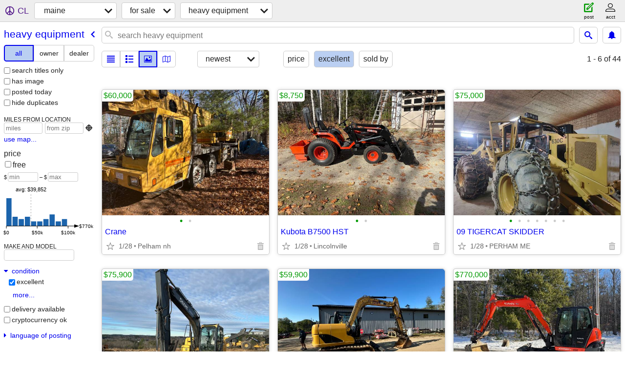

--- FILE ---
content_type: text/html; charset=utf-8
request_url: https://maine.craigslist.org/search/hva?condition=30
body_size: 13128
content:
<!DOCTYPE html>
<html>
<head>
    
	<meta charset="UTF-8">
	<meta http-equiv="X-UA-Compatible" content="IE=Edge">
	<meta name="viewport" content="width=device-width,initial-scale=1">
	<meta property="og:site_name" content="craigslist">
	<meta name="twitter:card" content="preview">
	<meta property="og:title" content="maine heavy equipment for sale - craigslist">
	<meta name="description" content="maine heavy equipment for sale - craigslist">
	<meta property="og:description" content="maine heavy equipment for sale - craigslist">
	<meta property="og:url" content="https://maine.craigslist.org/search/hva">
	<title>maine heavy equipment for sale - craigslist</title>
	<link rel="canonical" href="https://maine.craigslist.org/search/hva">
	<link rel="alternate" href="https://maine.craigslist.org/search/hva" hreflang="x-default">



    <link rel="icon" href="/favicon.ico" id="favicon" />

<script type="application/ld+json" id="ld_searchpage_data" >
    {"breadcrumb":{"@context":"https://schema.org","@type":"BreadcrumbList","itemListElement":[{"name":"maine.craigslist.org","@type":"ListItem","item":"https://maine.craigslist.org","position":1},{"position":2,"@type":"ListItem","name":"for sale","item":"https://maine.craigslist.org/search/sss"},{"item":"https://maine.craigslist.org/search/hva","name":"heavy equipment","@type":"ListItem","position":3}]},"@type":"SearchResultsPage","@context":"https://schema.org","description":"Heavy Equipment For Sale in Maine"}
</script>


<script type="application/ld+json" id="ld_searchpage_results" >
    {"@context":"https://schema.org","itemListElement":[{"position":"0","@type":"ListItem","item":{"description":"","image":["https://images.craigslist.org/01111_3WoahiH9dqG_0CI0t2_600x450.jpg","https://images.craigslist.org/01515_hLh9coaCC0j_0CI0t2_600x450.jpg"],"name":"Crane","@type":"Product","offers":{"price":"60000.00","availableAtOrFrom":{"@type":"Place","address":{"addressRegion":"NH","addressCountry":"","streetAddress":"","@type":"PostalAddress","postalCode":"","addressLocality":"Pelham"},"geo":{"@type":"GeoCoordinates","longitude":-71.304597600195,"latitude":42.7287996868057}},"@type":"Offer","priceCurrency":"USD"},"@context":"http://schema.org"}},{"item":{"description":"","@context":"http://schema.org","offers":{"priceCurrency":"USD","@type":"Offer","availableAtOrFrom":{"geo":{"longitude":-69.0868372576299,"latitude":44.3158624124695,"@type":"GeoCoordinates"},"address":{"addressLocality":"Lincolnville","@type":"PostalAddress","postalCode":"","addressCountry":"","streetAddress":"","addressRegion":"ME"},"@type":"Place"},"price":"8750.00"},"image":["https://images.craigslist.org/00R0R_9J2nHpcFHhB_0CI0t2_600x450.jpg","https://images.craigslist.org/00Y0Y_hZ0dhWx1Tc9_0t20CI_600x450.jpg"],"name":"Kubota B7500 HST","@type":"Product"},"@type":"ListItem","position":"1"},{"item":{"description":"","@context":"http://schema.org","offers":{"priceCurrency":"USD","@type":"Offer","price":"75000.00","availableAtOrFrom":{"address":{"addressLocality":"Perham","postalCode":"","@type":"PostalAddress","streetAddress":"","addressCountry":"","addressRegion":"ME"},"@type":"Place","geo":{"longitude":-68.2600499919759,"latitude":46.877647814651,"@type":"GeoCoordinates"}}},"@type":"Product","image":["https://images.craigslist.org/00707_8fqtVhoLJ4p_0fu0bC_600x450.jpg","https://images.craigslist.org/00505_5SFhGk3LiwW_0fu0bC_600x450.jpg","https://images.craigslist.org/00707_8fqtVhoLJ4p_0fu0bC_600x450.jpg","https://images.craigslist.org/00n0n_cAhe9CzOKeH_0bC0fu_600x450.jpg","https://images.craigslist.org/01616_f1mJvm4C6lO_0fu0bC_600x450.jpg","https://images.craigslist.org/00808_aeWonTFblf4_0bC0fu_600x450.jpg","https://images.craigslist.org/00I0I_dR31SmQzXLG_0bC0fu_600x450.jpg"],"name":"09 TIGERCAT SKIDDER"},"@type":"ListItem","position":"2"},{"@type":"ListItem","item":{"description":"","name":"John Deere 130 G excavator","image":["https://images.craigslist.org/00B0B_74QSJ02ZU4O_0CI0t2_600x450.jpg","https://images.craigslist.org/00Q0Q_ajfNEZfHqq1_0lM0t2_600x450.jpg","https://images.craigslist.org/00a0a_8orBPyOzF2H_0CI0t2_600x450.jpg","https://images.craigslist.org/00z0z_cW2FIt0pYjG_0CI0t2_600x450.jpg","https://images.craigslist.org/00909_b1jlXTfIo8i_0t20CI_600x450.jpg","https://images.craigslist.org/01010_kPq5GdSvazl_0CI0t2_600x450.jpg","https://images.craigslist.org/00A0A_3aCtquCQ4ZY_0CI0t2_600x450.jpg","https://images.craigslist.org/00m0m_cGX43QJU1jz_0CI0t2_600x450.jpg","https://images.craigslist.org/00M0M_4HgJAom7zOz_0CI0t2_600x450.jpg","https://images.craigslist.org/00R0R_90JHnHBfqSi_0CI0t2_600x450.jpg","https://images.craigslist.org/00z0z_bX8Pa8BDKvZ_0CI0t2_600x450.jpg","https://images.craigslist.org/00F0F_iFg75gnHdB4_0t20CI_600x450.jpg","https://images.craigslist.org/00w0w_3yMG1XDiDhl_0CI0t2_600x450.jpg","https://images.craigslist.org/00Y0Y_3vZVofJ6zGE_0CI0t2_600x450.jpg"],"@type":"Product","offers":{"priceCurrency":"USD","@type":"Offer","price":"75900.00","availableAtOrFrom":{"geo":{"latitude":44.2496880789667,"longitude":-69.829962371959,"@type":"GeoCoordinates"},"address":{"addressCountry":"","streetAddress":"","addressRegion":"ME","addressLocality":"Farmingdale","@type":"PostalAddress","postalCode":""},"@type":"Place"}},"@context":"http://schema.org"},"position":"3"},{"@type":"ListItem","item":{"description":"","offers":{"price":"59900.00","availableAtOrFrom":{"geo":{"@type":"GeoCoordinates","latitude":43.9814017373267,"longitude":-69.9377970397014},"address":{"postalCode":"","@type":"PostalAddress","addressLocality":"Topsham","addressRegion":"ME","streetAddress":"","addressCountry":""},"@type":"Place"},"priceCurrency":"USD","@type":"Offer"},"@context":"http://schema.org","@type":"Product","image":["https://images.craigslist.org/00808_kfYgHa8hqoM_0CI0t2_600x450.jpg","https://images.craigslist.org/00Z0Z_5jm1nHPT03k_0CI0t2_600x450.jpg","https://images.craigslist.org/00i0i_2aykxSF0z84_0t20CI_600x450.jpg","https://images.craigslist.org/00L0L_a876sh5rnKU_0CI0t2_600x450.jpg","https://images.craigslist.org/00E0E_72eFcYIq7Cv_0CI0t2_600x450.jpg","https://images.craigslist.org/00Z0Z_vvYloLuddO_0CI0t2_600x450.jpg","https://images.craigslist.org/00000_acNS7WdTG6I_0CI0t2_600x450.jpg","https://images.craigslist.org/00A0A_1vs3KUbRlIK_0CI0t2_600x450.jpg","https://images.craigslist.org/01212_25m2cAg6YYA_0CI0t2_600x450.jpg"],"name":"Caterpillar307D EXCAVATOR"},"position":"4"},{"item":{"name":"2022 kubota kx080-4","image":["https://images.craigslist.org/01515_4kY3bPJejXS_0CI0t2_600x450.jpg","https://images.craigslist.org/00g0g_8dtt4VUDRMM_0CI0t2_600x450.jpg","https://images.craigslist.org/00C0C_dQjhH3V5FEM_0CI0t2_600x450.jpg","https://images.craigslist.org/01212_e9vyVAIBM4o_0t20CI_600x450.jpg","https://images.craigslist.org/00e0e_iqmh2oBexgK_0CI0t2_600x450.jpg","https://images.craigslist.org/00K0K_knKVnmnIlWz_0t20CI_600x450.jpg","https://images.craigslist.org/00k0k_kgi9VFNJs8Q_0t20CI_600x450.jpg","https://images.craigslist.org/01010_kwtYmTqGZDl_0t20CI_600x450.jpg"],"@type":"Product","@context":"http://schema.org","offers":{"availableAtOrFrom":{"@type":"Place","address":{"addressCountry":"","streetAddress":"","addressRegion":"ME","addressLocality":"Raymond","@type":"PostalAddress","postalCode":""},"geo":{"@type":"GeoCoordinates","longitude":-70.4370019885428,"latitude":43.9250009178926}},"price":"770000.00","@type":"Offer","priceCurrency":"USD"},"description":""},"@type":"ListItem","position":"5"},{"position":"6","@type":"ListItem","item":{"@context":"http://schema.org","offers":{"price":"16000.00","availableAtOrFrom":{"geo":{"longitude":-71.412100525374,"latitude":42.7689984057099,"@type":"GeoCoordinates"},"@type":"Place","address":{"addressCountry":"","streetAddress":"","addressRegion":"NH","addressLocality":"Hudson","@type":"PostalAddress","postalCode":""}},"@type":"Offer","priceCurrency":"USD"},"image":["https://images.craigslist.org/00202_k1EmtNWHcT6_0t20CI_600x450.jpg","https://images.craigslist.org/01313_gAjUOW2dcbH_0CI0t2_600x450.jpg","https://images.craigslist.org/00Z0Z_dhpT45o8I9u_0CI0t2_600x450.jpg","https://images.craigslist.org/00909_1Uhbj9F014w_0CI0t2_600x450.jpg","https://images.craigslist.org/00E0E_9urFm0XxfdM_0CI0t2_600x450.jpg","https://images.craigslist.org/01010_56Gafoh6OIo_0CI0t2_600x450.jpg","https://images.craigslist.org/00c0c_gV8aNPhl9ml_0CI0t2_600x450.jpg","https://images.craigslist.org/00505_fNfqzJUrZta_0CI0t2_600x450.jpg","https://images.craigslist.org/00V0V_4RrCQVJhQeP_0CI0t2_600x450.jpg","https://images.craigslist.org/00T0T_8owl5shdZqg_0CI0t2_600x450.jpg"],"@type":"Product","name":"2019 Mitsubishi FUSO FE 160 gas","description":""}},{"item":{"description":"","offers":{"priceCurrency":"USD","@type":"Offer","price":"39000.00","availableAtOrFrom":{"geo":{"@type":"GeoCoordinates","longitude":-72.9301986130729,"latitude":41.6822985765913},"address":{"addressLocality":"Bristol","postalCode":"","@type":"PostalAddress","streetAddress":"","addressCountry":"","addressRegion":"CT"},"@type":"Place"}},"@context":"http://schema.org","name":"Cat wheel loader 980C","image":["https://images.craigslist.org/00E0E_id4at3JnpT8_0CI0t2_600x450.jpg","https://images.craigslist.org/00E0E_id4at3JnpT8_0CI0t2_600x450.jpg","https://images.craigslist.org/00o0o_a9wlY0nY5ye_0CI0t2_600x450.jpg","https://images.craigslist.org/00o0o_a9wlY0nY5ye_0CI0t2_600x450.jpg","https://images.craigslist.org/00W0W_3v4l2MVQL1f_0CI0t2_600x450.jpg","https://images.craigslist.org/00F0F_bPDfgr3pMRl_0CI0t2_600x450.jpg","https://images.craigslist.org/00X0X_4T1RqtwbCNN_0CI0t2_600x450.jpg","https://images.craigslist.org/00x0x_2ij9i6EcHO1_0CI0t2_600x450.jpg","https://images.craigslist.org/00a0a_7N4a4ZSFPgd_0CI0t2_600x450.jpg","https://images.craigslist.org/00d0d_VcSjJ4sKVG_0CI0t2_600x450.jpg","https://images.craigslist.org/00u0u_8jCWL0pICCN_0CI0t2_600x450.jpg"],"@type":"Product"},"@type":"ListItem","position":"7"},{"position":"8","item":{"description":"","name":"2021 CHEVY HIAB","image":["https://images.craigslist.org/00101_39ID3Dke3Yk_0ww0oo_600x450.jpg","https://images.craigslist.org/01515_i87y8akfsny_0ww0oo_600x450.jpg","https://images.craigslist.org/00w0w_avosozhQciA_0ww0oo_600x450.jpg","https://images.craigslist.org/00L0L_8sIFSXHWOlf_0ww0oo_600x450.jpg","https://images.craigslist.org/00202_85hXk7qUFSf_0ww0oo_600x450.jpg","https://images.craigslist.org/00o0o_5vD7dNrW5N0_0ww0oo_600x450.jpg","https://images.craigslist.org/00505_lVM5e2xZR4H_0ww0oo_600x450.jpg","https://images.craigslist.org/01515_dhfbAEufTwA_0ww0oo_600x450.jpg","https://images.craigslist.org/00Y0Y_a8OLetUl2Vu_0ww0oo_600x450.jpg","https://images.craigslist.org/00000_4DyhDdp714e_0ww0oo_600x450.jpg"],"@type":"Product","@context":"http://schema.org","offers":{"availableAtOrFrom":{"@type":"Place","address":{"@type":"PostalAddress","postalCode":"","addressLocality":"Plattsburgh","addressRegion":"NY","addressCountry":"","streetAddress":""},"geo":{"longitude":-73.4659995222029,"latitude":44.6927007650114,"@type":"GeoCoordinates"}},"price":"110000.00","@type":"Offer","priceCurrency":"USD"}},"@type":"ListItem"},{"item":{"description":"","name":"Material Lift Genie","image":["https://images.craigslist.org/00Y0Y_jinNiYpNfL7_0t20CI_600x450.jpg","https://images.craigslist.org/01212_lfe6vor2qBt_0t20CI_600x450.jpg","https://images.craigslist.org/00Y0Y_1h3aDM8ds86_0CI0t2_600x450.jpg"],"@type":"Product","offers":{"priceCurrency":"USD","@type":"Offer","availableAtOrFrom":{"address":{"@type":"PostalAddress","postalCode":"","addressLocality":"Norridgewock","addressRegion":"ME","addressCountry":"","streetAddress":""},"@type":"Place","geo":{"longitude":-69.830597209196,"latitude":44.6899001473089,"@type":"GeoCoordinates"}},"price":"2200.00"},"@context":"http://schema.org"},"@type":"ListItem","position":"9"},{"position":"10","item":{"description":"","offers":{"availableAtOrFrom":{"address":{"addressCountry":"","streetAddress":"","addressRegion":"ME","addressLocality":"North Yarmouth","@type":"PostalAddress","postalCode":""},"@type":"Place","geo":{"longitude":-70.2000971182982,"latitude":43.838001860369,"@type":"GeoCoordinates"}},"price":"1.00","priceCurrency":"USD","@type":"Offer"},"@context":"http://schema.org","image":["https://images.craigslist.org/00w0w_eJhGGqqrpxH_0kE0fu_600x450.jpg","https://images.craigslist.org/00k0k_hsg65oWkF8_0kE0fu_600x450.jpg","https://images.craigslist.org/00e0e_6ffSebrhy0y_0kE0fu_600x450.jpg","https://images.craigslist.org/01414_2n3foc7peZ4_0kE0fu_600x450.jpg","https://images.craigslist.org/00G0G_f5iiP3gAjTr_0kE0fu_600x450.jpg","https://images.craigslist.org/00I0I_9G2mMiE62wO_0kE0fu_600x450.jpg","https://images.craigslist.org/00J0J_kqy4eLoegRb_0kE0fu_600x450.jpg","https://images.craigslist.org/00S0S_aKdJ73I1PdB_0kE0fu_600x450.jpg","https://images.craigslist.org/00202_jghZF4GEEyi_0kE0fu_600x450.jpg","https://images.craigslist.org/00707_7iEODiKHO18_0kE0fu_600x450.jpg"],"@type":"Product","name":"Wheel Loader Snow Plow Frink 11ft  Hydraulic Angle ...  Nice !!"},"@type":"ListItem"},{"position":"11","item":{"@context":"http://schema.org","offers":{"@type":"Offer","priceCurrency":"USD","price":"35000.00","availableAtOrFrom":{"@type":"Place","address":{"addressLocality":"Gorham","postalCode":"","@type":"PostalAddress","streetAddress":"","addressCountry":"","addressRegion":"ME"},"geo":{"@type":"GeoCoordinates","latitude":43.6728989150908,"longitude":-70.4779014348304}}},"image":["https://images.craigslist.org/01010_eEJrKRQHxVv_0lL0CI_600x450.jpg","https://images.craigslist.org/00j0j_5AP03l43vEV_0lL0CI_600x450.jpg","https://images.craigslist.org/00U0U_8MRmFfpKxs4_0t20CI_600x450.jpg","https://images.craigslist.org/00s0s_jxk7ElDhCGp_0t20CI_600x450.jpg","https://images.craigslist.org/01212_euqIE5IFgf5_0CI0t2_600x450.jpg"],"name":"Genie telehandler","@type":"Product","description":""},"@type":"ListItem"},{"item":{"description":"","image":["https://images.craigslist.org/00u0u_jB1JZa0E3UH_0fu0bC_600x450.jpg","https://images.craigslist.org/01414_8cB5J9FpWWY_0CI0t2_600x450.jpg","https://images.craigslist.org/00R0R_h6WOy8mz1HS_17a0PS_600x450.jpg","https://images.craigslist.org/01717_eKxlcz9Q1hb_0CI0t2_600x450.jpg","https://images.craigslist.org/00V0V_bNL0te0we6A_0CI0t2_600x450.jpg","https://images.craigslist.org/00C0C_1ngmuG3Fhmq_17a0PS_600x450.jpg","https://images.craigslist.org/00K0K_d13vkhmiMqt_17a0PS_600x450.jpg","https://images.craigslist.org/00V0V_3uajN9bzpl5_17a0PS_600x450.jpg","https://images.craigslist.org/01414_d6fEnjS1LRt_17a0PS_600x450.jpg","https://images.craigslist.org/00707_kcLISNa9sae_17a0PS_600x450.jpg","https://images.craigslist.org/00y0y_fliGmBod7Gb_17a0PS_600x450.jpg","https://images.craigslist.org/00606_imUUfrGmXiU_17a0PS_600x450.jpg","https://images.craigslist.org/01717_aUICIem0q7q_17a0PS_600x450.jpg","https://images.craigslist.org/00I0I_7Me5SJgVTRc_17a0PS_600x450.jpg","https://images.craigslist.org/00505_5BOLv7AluaP_17a0PS_600x450.jpg","https://images.craigslist.org/00A0A_75EhwbHRVhA_17a0PS_600x450.jpg","https://images.craigslist.org/01010_6e7dWXMImb_17a0PS_600x450.jpg","https://images.craigslist.org/00909_3n4p2mc3dzI_17a0PS_600x450.jpg","https://images.craigslist.org/00t0t_dwphRXyG9r9_0kE0fu_600x450.jpg","https://images.craigslist.org/00H0H_d3qDrOZIdsY_0kE0fu_600x450.jpg","https://images.craigslist.org/00y0y_5HZprr2G6l2_0PS17a_600x450.jpg","https://images.craigslist.org/01414_2NvpSupvtma_17a0PS_600x450.jpg","https://images.craigslist.org/00N0N_6eqpucFreun_17a0PS_600x450.jpg","https://images.craigslist.org/00909_eil3NpxXHiE_0CI0t2_600x450.jpg"],"name":"Wheel Loader 2012 Hyundai HL730TM-9..3059 hrs. Forks. Snowpusher..NICE","@type":"Product","offers":{"@type":"Offer","priceCurrency":"USD","price":"89500.00","availableAtOrFrom":{"@type":"Place","address":{"@type":"PostalAddress","postalCode":"","addressLocality":"North Yarmouth","addressRegion":"ME","addressCountry":"","streetAddress":""},"geo":{"@type":"GeoCoordinates","latitude":43.838001860369,"longitude":-70.2000971182982}}},"@context":"http://schema.org"},"@type":"ListItem","position":"12"},{"position":"13","@type":"ListItem","item":{"description":"","@context":"http://schema.org","offers":{"availableAtOrFrom":{"address":{"addressRegion":"CT","addressCountry":"","streetAddress":"","@type":"PostalAddress","postalCode":"","addressLocality":"Thompson"},"@type":"Place","geo":{"@type":"GeoCoordinates","longitude":-71.8376007564115,"latitude":41.9802996554007}},"price":"125000.00","@type":"Offer","priceCurrency":"USD"},"image":["https://images.craigslist.org/00x0x_vEM8URy0l3_0dx0t2_600x450.jpg","https://images.craigslist.org/00L0L_45TYCrK0qEx_0dx0t2_600x450.jpg","https://images.craigslist.org/00303_8XwmBV7Obgq_0dx0t2_600x450.jpg"],"@type":"Product","name":"Leeboy Paver 8520"}},{"position":"14","item":{"description":"","offers":{"availableAtOrFrom":{"address":{"@type":"PostalAddress","postalCode":"","addressLocality":"Winterport","addressRegion":"ME","addressCountry":"","streetAddress":""},"@type":"Place","geo":{"latitude":44.6583995006921,"longitude":-68.8777993356657,"@type":"GeoCoordinates"}},"price":"90000.00","@type":"Offer","priceCurrency":"USD"},"@context":"http://schema.org","name":"2022 freightliner sd122","image":["https://images.craigslist.org/00m0m_bWOoEDBtkLs_0CI0t2_600x450.jpg","https://images.craigslist.org/00o0o_cTdRrBYDk9M_0CI0t2_600x450.jpg","https://images.craigslist.org/01717_2IF4pfWlI9v_0CI0t2_600x450.jpg","https://images.craigslist.org/00202_aZaum8OWwhu_0CI0uz_600x450.jpg","https://images.craigslist.org/00w0w_hWXFgkJRyBT_0CI0qX_600x450.jpg","https://images.craigslist.org/00909_iMHqYx3sj0X_0t20CI_600x450.jpg","https://images.craigslist.org/00P0P_7lPFodFVQW4_0t20CI_600x450.jpg","https://images.craigslist.org/00Y0Y_jALHIUX1oOY_0t20CI_600x450.jpg","https://images.craigslist.org/00f0f_lsNgunkDl0Q_0t20CI_600x450.jpg"],"@type":"Product"},"@type":"ListItem"},{"position":"15","@type":"ListItem","item":{"image":["https://images.craigslist.org/00u0u_jB1JZa0E3UH_0fu0bC_600x450.jpg","https://images.craigslist.org/01414_8cB5J9FpWWY_0CI0t2_600x450.jpg","https://images.craigslist.org/00R0R_h6WOy8mz1HS_17a0PS_600x450.jpg","https://images.craigslist.org/01717_eKxlcz9Q1hb_0CI0t2_600x450.jpg","https://images.craigslist.org/00V0V_bNL0te0we6A_0CI0t2_600x450.jpg","https://images.craigslist.org/00C0C_1ngmuG3Fhmq_17a0PS_600x450.jpg","https://images.craigslist.org/00K0K_d13vkhmiMqt_17a0PS_600x450.jpg","https://images.craigslist.org/00V0V_3uajN9bzpl5_17a0PS_600x450.jpg","https://images.craigslist.org/01414_d6fEnjS1LRt_17a0PS_600x450.jpg","https://images.craigslist.org/00707_kcLISNa9sae_17a0PS_600x450.jpg","https://images.craigslist.org/00y0y_fliGmBod7Gb_17a0PS_600x450.jpg","https://images.craigslist.org/00606_imUUfrGmXiU_17a0PS_600x450.jpg","https://images.craigslist.org/01717_aUICIem0q7q_17a0PS_600x450.jpg","https://images.craigslist.org/00I0I_7Me5SJgVTRc_17a0PS_600x450.jpg","https://images.craigslist.org/00505_5BOLv7AluaP_17a0PS_600x450.jpg","https://images.craigslist.org/00A0A_75EhwbHRVhA_17a0PS_600x450.jpg","https://images.craigslist.org/01010_6e7dWXMImb_17a0PS_600x450.jpg","https://images.craigslist.org/00909_3n4p2mc3dzI_17a0PS_600x450.jpg","https://images.craigslist.org/00t0t_dwphRXyG9r9_0kE0fu_600x450.jpg","https://images.craigslist.org/00H0H_d3qDrOZIdsY_0kE0fu_600x450.jpg","https://images.craigslist.org/00y0y_5HZprr2G6l2_0PS17a_600x450.jpg","https://images.craigslist.org/01414_2NvpSupvtma_17a0PS_600x450.jpg","https://images.craigslist.org/00N0N_6eqpucFreun_17a0PS_600x450.jpg","https://images.craigslist.org/00909_eil3NpxXHiE_0CI0t2_600x450.jpg"],"name":"Wheel Loader 2012 Hyundai HL730TM-9..3059 hrs. Forks. Snowpusher..NICE","@type":"Product","offers":{"priceCurrency":"USD","@type":"Offer","price":"89500.00","availableAtOrFrom":{"@type":"Place","address":{"postalCode":"","@type":"PostalAddress","addressLocality":"North Yarmouth","addressRegion":"ME","streetAddress":"","addressCountry":""},"geo":{"latitude":43.838001860369,"longitude":-70.2000971182982,"@type":"GeoCoordinates"}}},"@context":"http://schema.org","description":""}},{"position":"16","item":{"description":"","image":["https://images.craigslist.org/00r0r_jjBpTf6Gh5g_0js0cj_600x450.jpg","https://images.craigslist.org/00v0v_2zQSXPbKXt_0js0ei_600x450.jpg","https://images.craigslist.org/00l0l_jBCWrEMSWO8_0js0ev_600x450.jpg","https://images.craigslist.org/00C0C_3KkWaZPv1IY_0e60j7_600x450.jpg","https://images.craigslist.org/01616_giwVcxgSWDZ_0js0es_600x450.jpg","https://images.craigslist.org/00G0G_99TiCo21uAZ_0js0eB_600x450.jpg","https://images.craigslist.org/00P0P_lCNn9EJ0uDd_0js0ei_600x450.jpg","https://images.craigslist.org/00K0K_lnh01sPPyIM_0js0ey_600x450.jpg","https://images.craigslist.org/00V0V_iMpJQee53bU_0js0f5_600x450.jpg","https://images.craigslist.org/00z0z_jckRyaBLsBh_0js0eB_600x450.jpg","https://images.craigslist.org/01414_kSiiL1VIPHf_0js0ey_600x450.jpg","https://images.craigslist.org/01313_lphz7Tci4xv_0js0ez_600x450.jpg","https://images.craigslist.org/01313_4HNM2tE4m12_0js0ez_600x450.jpg","https://images.craigslist.org/00p0p_8V4oShxvfnH_0js0dt_600x450.jpg"],"@type":"Product","name":"2018 MEC 45AJ 4x4 Articulating Man lift","offers":{"@type":"Offer","priceCurrency":"USD","availableAtOrFrom":{"geo":{"@type":"GeoCoordinates","longitude":-69.3744975941534,"latitude":44.1046008413025},"address":{"@type":"PostalAddress","postalCode":"","addressLocality":"Waldoboro","addressRegion":"ME","addressCountry":"","streetAddress":""},"@type":"Place"},"price":"24500.00"},"@context":"http://schema.org"},"@type":"ListItem"},{"item":{"offers":{"@type":"Offer","priceCurrency":"USD","price":"495.00","availableAtOrFrom":{"@type":"Place","address":{"@type":"PostalAddress","postalCode":"","addressLocality":"Cape Elizabeth","addressRegion":"ME","addressCountry":"","streetAddress":""},"geo":{"@type":"GeoCoordinates","latitude":43.6017008876405,"longitude":-70.230101772112}}},"@context":"http://schema.org","image":["https://images.craigslist.org/00v0v_bktd96LYEAx_0t20CI_600x450.jpg","https://images.craigslist.org/00606_5R4H97tPqCZ_0t20CI_600x450.jpg","https://images.craigslist.org/00x0x_3D5nM87Fn9n_0t20CI_600x450.jpg","https://images.craigslist.org/00M0M_k0WYBAj9fS9_0CI0t2_600x450.jpg","https://images.craigslist.org/00101_aA3eUjZHhgo_0CI0t2_600x450.jpg","https://images.craigslist.org/00a0a_1XuuQEOyoB8_0CI0t2_600x450.jpg"],"name":"Troy-Bilt Storm 2420 31AM3P2766208cc 2 Stage Gas Snow Blower Electric","@type":"Product","description":""},"@type":"ListItem","position":"17"},{"item":{"image":["https://images.craigslist.org/00u0u_14YDef8apRb_0t20CI_600x450.jpg","https://images.craigslist.org/00z0z_eCmtBnMBzse_0t20CI_600x450.jpg","https://images.craigslist.org/00j0j_epgafXl5n6j_0t20CI_600x450.jpg","https://images.craigslist.org/00707_ORvgJ4jhpF_0t20CI_600x450.jpg","https://images.craigslist.org/00E0E_fL5DqlHCKvt_0t20CI_600x450.jpg","https://images.craigslist.org/00E0E_7aprbjEdyMK_0t20CI_600x450.jpg","https://images.craigslist.org/00E0E_ahAWACmrJsS_0t20CI_600x450.jpg","https://images.craigslist.org/00V0V_fYxZUsDUM7E_0t20CI_600x450.jpg","https://images.craigslist.org/00101_30b3os1HoM5_0t20CI_600x450.jpg","https://images.craigslist.org/00H0H_4Z8lyVWDMUJ_0t20CI_600x450.jpg","https://images.craigslist.org/00K0K_inFPyThVlmj_0t20CI_600x450.jpg","https://images.craigslist.org/00H0H_3NPShUQhuMQ_0t20CI_600x450.jpg","https://images.craigslist.org/00d0d_gSCopmLqdeN_0t20CI_600x450.jpg","https://images.craigslist.org/01313_b2q8CdhIsWt_0t20CI_600x450.jpg","https://images.craigslist.org/00U0U_ahygK9Hao2M_0CI0t2_600x450.jpg"],"name":"2017 Bobcat T590 Flawless","@type":"Product","offers":{"availableAtOrFrom":{"geo":{"longitude":-69.2084968240103,"latitude":44.0823987267423,"@type":"GeoCoordinates"},"address":{"addressLocality":"Thomaston","postalCode":"","@type":"PostalAddress","streetAddress":"","addressCountry":"","addressRegion":"ME"},"@type":"Place"},"price":"33000.00","@type":"Offer","priceCurrency":"USD"},"@context":"http://schema.org","description":""},"@type":"ListItem","position":"18"},{"position":"19","item":{"description":"","image":["https://images.craigslist.org/00z0z_11Dq3vA94zn_0CI0t2_600x450.jpg","https://images.craigslist.org/00O0O_4U3PXn7TBVt_0CI0t2_600x450.jpg"],"@type":"Product","name":"International 4300 parts","@context":"http://schema.org","offers":{"availableAtOrFrom":{"geo":{"latitude":44.4689985612393,"longitude":-69.0570033452391,"@type":"GeoCoordinates"},"@type":"Place","address":{"addressCountry":"","streetAddress":"","addressRegion":"ME","addressLocality":"Belfast","@type":"PostalAddress","postalCode":""}},"price":"1.00","@type":"Offer","priceCurrency":"USD"}},"@type":"ListItem"},{"@type":"ListItem","item":{"description":"","name":"2023 Bobcat E88","image":["https://images.craigslist.org/00K0K_85YallP1Hmo_0CI0t2_600x450.jpg","https://images.craigslist.org/01414_gikXXQ1mxu6_0t20CI_600x450.jpg","https://images.craigslist.org/00101_7AESf1wklyw_0t20CI_600x450.jpg","https://images.craigslist.org/00x0x_akoD3IZYd3H_0CI0t2_600x450.jpg","https://images.craigslist.org/00H0H_5f8vRupKB4Z_0CI0t2_600x450.jpg"],"@type":"Product","@context":"http://schema.org","offers":{"priceCurrency":"USD","@type":"Offer","availableAtOrFrom":{"@type":"Place","address":{"addressRegion":"ME","streetAddress":"","addressCountry":"","postalCode":"","@type":"PostalAddress","addressLocality":"Berwick"},"geo":{"longitude":-70.8550027750002,"latitude":43.2898995473783,"@type":"GeoCoordinates"}},"price":"92500.00"}},"position":"20"},{"position":"21","item":{"description":"","offers":{"price":"22000.00","availableAtOrFrom":{"address":{"addressRegion":"ME","addressCountry":"","streetAddress":"","@type":"PostalAddress","postalCode":"","addressLocality":"Berwick"},"@type":"Place","geo":{"@type":"GeoCoordinates","longitude":-70.8550027750002,"latitude":43.2898995473783}},"@type":"Offer","priceCurrency":"USD"},"@context":"http://schema.org","@type":"Product","image":["https://images.craigslist.org/00i0i_95MeUnUFASq_0t20CI_600x450.jpg","https://images.craigslist.org/00404_9p5O0mhoxex_0t20CI_600x450.jpg"],"name":"Jcb 212 su loader"},"@type":"ListItem"},{"position":"22","@type":"ListItem","item":{"description":"","offers":{"availableAtOrFrom":{"geo":{"latitude":43.8732622560373,"longitude":-70.0784719293856,"@type":"GeoCoordinates"},"address":{"addressRegion":"ME","streetAddress":"","addressCountry":"","postalCode":"","@type":"PostalAddress","addressLocality":"Freeport"},"@type":"Place"},"price":"95500.00","@type":"Offer","priceCurrency":"USD"},"@context":"http://schema.org","image":["https://images.craigslist.org/00P0P_dysY4F5lMcT_0CI0t2_600x450.jpg","https://images.craigslist.org/00q0q_71SDi4QeZcg_05O07K_600x450.jpg","https://images.craigslist.org/00u0u_9U0zcLnFQn4_03S05a_600x450.jpg","https://images.craigslist.org/00F0F_7d41xfcimIR_05O07K_600x450.jpg"],"@type":"Product","name":"Hitachi ZW220"}},{"position":"23","item":{"description":"","name":"1999 FREIGHTLINER FL80 DUMP TRUCK PLOW & SANDER","image":["https://images.craigslist.org/00W0W_mHlVAmbvRz_0CI0t2_600x450.jpg","https://images.craigslist.org/01212_3SPx93XiigK_0CI0t2_600x450.jpg","https://images.craigslist.org/00e0e_bBdrIryB3tl_0CI0t2_600x450.jpg","https://images.craigslist.org/00U0U_1SIkwwmaYJg_0CI0t2_600x450.jpg","https://images.craigslist.org/00q0q_4mPBWsvKMA2_0CI0t2_600x450.jpg","https://images.craigslist.org/00z0z_imMywhUs3Xb_0CI0t2_600x450.jpg","https://images.craigslist.org/00b0b_fKfoSGbOJQw_0CI0t2_600x450.jpg","https://images.craigslist.org/00t0t_gciwP1D3PzJ_0CI0t2_600x450.jpg","https://images.craigslist.org/00U0U_4vgM2fsMZk_0CI0t2_600x450.jpg","https://images.craigslist.org/00m0m_2mLJwUASWgp_0CI0t2_600x450.jpg","https://images.craigslist.org/00Q0Q_gAbvOpw9PQ4_0CI0t2_600x450.jpg"],"@type":"Product","@context":"http://schema.org","offers":{"availableAtOrFrom":{"address":{"addressRegion":"ME","streetAddress":"","addressCountry":"","postalCode":"","@type":"PostalAddress","addressLocality":"Plymouth"},"@type":"Place","geo":{"longitude":-69.2265942689263,"latitude":44.769898806492,"@type":"GeoCoordinates"}},"price":"15000.00","priceCurrency":"USD","@type":"Offer"}},"@type":"ListItem"},{"@type":"ListItem","item":{"description":"","image":["https://images.craigslist.org/00Y0Y_2rPt68vgicw_0AE0ru_600x450.jpg","https://images.craigslist.org/00606_8NdAED3zX7e_0AE0ru_600x450.jpg","https://images.craigslist.org/00i0i_4OIxNMlr9ag_0AE0ru_600x450.jpg","https://images.craigslist.org/00S0S_4IkfI73SK9m_0AE0ru_600x450.jpg","https://images.craigslist.org/00A0A_lGkied7TbUN_0AE0ru_600x450.jpg","https://images.craigslist.org/00x0x_fyxUkQmvgyp_0AE0ru_600x450.jpg","https://images.craigslist.org/01212_4HENTskpCOQ_0AE0ru_600x450.jpg","https://images.craigslist.org/00V0V_cIOyyfdySNk_0AE0ru_600x450.jpg","https://images.craigslist.org/00x0x_bq9OQ8J3IER_0AE0ru_600x450.jpg","https://images.craigslist.org/00404_bc3dNUJQ3pv_0AE0ru_600x450.jpg","https://images.craigslist.org/00W0W_1xw6iT86GyO_0AE0ru_600x450.jpg","https://images.craigslist.org/00A0A_2lzl7p6QRNy_0AE0ru_600x450.jpg","https://images.craigslist.org/00B0B_8ooX6d2sDmX_0AE0ru_600x450.jpg","https://images.craigslist.org/00000_6ix5soq6FAW_0AE0ru_600x450.jpg","https://images.craigslist.org/00l0l_1oguTWIV2uY_0AE0ru_600x450.jpg","https://images.craigslist.org/00O0O_i8JPYz7cyD3_0AE0ru_600x450.jpg","https://images.craigslist.org/00S0S_d14she9ny1q_0AE0ru_600x450.jpg","https://images.craigslist.org/00m0m_gkfXIXgwgpu_0AE0ru_600x450.jpg","https://images.craigslist.org/00505_8ooFBuBU3BR_0AE0ru_600x450.jpg","https://images.craigslist.org/00H0H_lDhl23eInR2_0AE0ru_600x450.jpg","https://images.craigslist.org/00I0I_fqUlua2JxpA_0AE0ru_600x450.jpg","https://images.craigslist.org/00505_6QAcBcO7G32_0AE0ru_600x450.jpg","https://images.craigslist.org/00c0c_k65BHhlxeOP_0AE0ru_600x450.jpg","https://images.craigslist.org/00F0F_dwMQrRaosY7_0AE0ru_600x450.jpg"],"name":"Ford F-450 7.3 diesel 4x4 Dump, Plow, Sander, 45K miles Excellent","@type":"Product","@context":"http://schema.org","offers":{"price":"39900.00","availableAtOrFrom":{"geo":{"@type":"GeoCoordinates","latitude":42.8367982204774,"longitude":-71.7541013251004},"@type":"Place","address":{"addressLocality":"Wilton","@type":"PostalAddress","postalCode":"","addressCountry":"","streetAddress":"","addressRegion":"NH"}},"priceCurrency":"USD","@type":"Offer"}},"position":"24"},{"position":"25","item":{"image":["https://images.craigslist.org/00j0j_csKfhDmp6Ra_0t20CI_600x450.jpg","https://images.craigslist.org/00e0e_5JdAeIcSYSJ_0t20CI_600x450.jpg","https://images.craigslist.org/00e0e_8OnTD8JbJhS_0t20CI_600x450.jpg","https://images.craigslist.org/00e0e_4JkVSMa9qlZ_0t20CI_600x450.jpg","https://images.craigslist.org/00A0A_lRdZpBJ5tWi_0t20CI_600x450.jpg","https://images.craigslist.org/00606_1QaVn1PRKtP_0t20CI_600x450.jpg","https://images.craigslist.org/00S0S_1bZFtDSgGnt_0t20CI_600x450.jpg","https://images.craigslist.org/00Q0Q_9CivNdxwi4E_0t20CI_600x450.jpg","https://images.craigslist.org/01515_dyJ7j0iwiYy_0t20CI_600x450.jpg","https://images.craigslist.org/00g0g_3joT4j2AaI5_0t20CI_600x450.jpg","https://images.craigslist.org/00r0r_ae2omw0ySQ8_0t20CI_600x450.jpg","https://images.craigslist.org/00G0G_41NTVKMr7NV_0t20CI_600x450.jpg","https://images.craigslist.org/00Z0Z_4JgobrsMBh8_0t20CI_600x450.jpg","https://images.craigslist.org/00909_4laYC9TG1LQ_0t20CI_600x450.jpg","https://images.craigslist.org/00606_dOA6nhcp58H_0t20CI_600x450.jpg","https://images.craigslist.org/00T0T_fAyKxhHhkg8_0t20CI_600x450.jpg","https://images.craigslist.org/00r0r_jV19mpJwrtG_0t20CI_600x450.jpg","https://images.craigslist.org/01616_7SuXC0UWlh2_0t20CI_600x450.jpg","https://images.craigslist.org/00z0z_Yshydo5kTK_0t20CI_600x450.jpg","https://images.craigslist.org/00M0M_kj2kyyznJZr_0t20CI_600x450.jpg","https://images.craigslist.org/00707_cX8YgwvPi3m_0t20CI_600x450.jpg","https://images.craigslist.org/00L0L_16us5K7x94s_0t20CI_600x450.jpg","https://images.craigslist.org/00E0E_f48KHt7hNIP_0t20CI_600x450.jpg","https://images.craigslist.org/00k0k_8aE4wdc8uWQ_0t20CI_600x450.jpg"],"@type":"Product","name":"1994 Kenworth W900L","offers":{"@type":"Offer","priceCurrency":"USD","price":"67000.00","availableAtOrFrom":{"geo":{"@type":"GeoCoordinates","longitude":-69.5497997611422,"latitude":44.7449997795903},"address":{"addressRegion":"ME","addressCountry":"","streetAddress":"","@type":"PostalAddress","postalCode":"","addressLocality":"Canaan"},"@type":"Place"}},"@context":"http://schema.org","description":""},"@type":"ListItem"},{"@type":"ListItem","item":{"image":["https://images.craigslist.org/00l0l_cRsAJWcLTAH_0CI0t2_600x450.jpg","https://images.craigslist.org/00o0o_7VarANnchHt_0CI0t2_600x450.jpg","https://images.craigslist.org/00n0n_dfSswdpYAcg_0CI0t2_600x450.jpg","https://images.craigslist.org/00F0F_KLxcwmFmFy_0CI0t2_600x450.jpg","https://images.craigslist.org/00k0k_b9C8TKBf9pS_0CI0t2_600x450.jpg","https://images.craigslist.org/00d0d_9H65sV3dQl0_0CI0t2_600x450.jpg","https://images.craigslist.org/00707_c9tX02J0AeW_0CI0t2_600x450.jpg","https://images.craigslist.org/00P0P_hywm3eGJN3O_0CI0t2_600x450.jpg","https://images.craigslist.org/00F0F_6Ecz3aIrvQN_0CI0t2_600x450.jpg"],"@type":"Product","name":"CAT 938G Articulating 4x4 Bucket Loader","@context":"http://schema.org","offers":{"priceCurrency":"USD","@type":"Offer","availableAtOrFrom":{"geo":{"latitude":44.6653013502919,"longitude":-70.1328989092155,"@type":"GeoCoordinates"},"address":{"addressLocality":"West Farmington","postalCode":"","@type":"PostalAddress","streetAddress":"","addressCountry":"","addressRegion":"ME"},"@type":"Place"},"price":"63900.00"},"description":""},"position":"26"},{"position":"27","@type":"ListItem","item":{"offers":{"priceCurrency":"USD","@type":"Offer","price":"8000.00","availableAtOrFrom":{"geo":{"@type":"GeoCoordinates","latitude":44.816733522579,"longitude":-69.9169035607453},"@type":"Place","address":{"addressRegion":"ME","addressCountry":"","streetAddress":"","@type":"PostalAddress","postalCode":"","addressLocality":"Anson"}}},"@context":"http://schema.org","image":["https://images.craigslist.org/00g0g_bfQL0x3odhW_0CI0gP_600x450.jpg","https://images.craigslist.org/00p0p_bAS2ARZPVAS_0CI0t2_600x450.jpg","https://images.craigslist.org/00S0S_eBi9lTQ6tRa_0t20CI_600x450.jpg","https://images.craigslist.org/00w0w_cKGJIxFOJEd_0t20CI_600x450.jpg","https://images.craigslist.org/00O0O_j5mSBQXUPGe_0CI0t2_600x450.jpg","https://images.craigslist.org/00D0D_ibHZsTy2hwg_0CI0t2_600x450.jpg","https://images.craigslist.org/00c0c_9TwJCqQdTgX_0t20CI_600x450.jpg"],"@type":"Product","name":"10 foot haley rake","description":""}},{"position":"28","item":{"image":["https://images.craigslist.org/00y0y_quhQoVu0zl_0t20CI_600x450.jpg","https://images.craigslist.org/01616_fqqdnlfQY3f_0CI0t2_600x450.jpg","https://images.craigslist.org/01414_4R2zUY338ib_0CI0t2_600x450.jpg","https://images.craigslist.org/00R0R_7eGmQrILO60_0CI0t2_600x450.jpg","https://images.craigslist.org/01010_5lLYZ0wf9lq_0CI0t2_600x450.jpg","https://images.craigslist.org/00C0C_4eEg36Lo25n_0CI0t2_600x450.jpg","https://images.craigslist.org/00W0W_fy43NsneJCP_0CI0t2_600x450.jpg","https://images.craigslist.org/00k0k_i3VSJexZePG_0CI0t2_600x450.jpg","https://images.craigslist.org/00101_29p6E01P2H1_0t20CI_600x450.jpg","https://images.craigslist.org/00Z0Z_cZQKq1Iujfh_0CI0t2_600x450.jpg","https://images.craigslist.org/00202_4ssFeQRyHtx_0t20CI_600x450.jpg","https://images.craigslist.org/00g0g_49yzPZqGUl6_0t20CI_600x450.jpg","https://images.craigslist.org/00j0j_i0qqGAq7Mjs_0t20CI_600x450.jpg","https://images.craigslist.org/01111_5WCJr4Zz8SU_0t20CI_600x450.jpg","https://images.craigslist.org/00303_eNVXBhe2OJw_0t20CI_600x450.jpg","https://images.craigslist.org/00l0l_lQ1NJib0g0z_0CI0t2_600x450.jpg","https://images.craigslist.org/00T0T_fAhV1jAqLZ5_0CI0t2_600x450.jpg","https://images.craigslist.org/00C0C_1CMgd518ZrX_0CI0t2_600x450.jpg","https://images.craigslist.org/01010_b8emyAId7Sd_0CI0t2_600x450.jpg","https://images.craigslist.org/01515_kElzgHpIq5H_0CI0t2_600x450.jpg","https://images.craigslist.org/01313_jvYQOO7Nkjd_0CI0t2_600x450.jpg","https://images.craigslist.org/00909_3om3guuqRLw_0CI0t2_600x450.jpg","https://images.craigslist.org/00606_h25D8firYGL_0t20CI_600x450.jpg","https://images.craigslist.org/01212_g8HXwe9ww43_0t20CI_600x450.jpg"],"@type":"Product","name":"Restored 2002 Ford F350 Powerstroke LOW MILES","offers":{"availableAtOrFrom":{"geo":{"@type":"GeoCoordinates","longitude":-70.2563025591241,"latitude":44.342400671623},"@type":"Place","address":{"addressRegion":"ME","addressCountry":"","streetAddress":"","@type":"PostalAddress","postalCode":"","addressLocality":"North Turner"}},"price":"23500.00","priceCurrency":"USD","@type":"Offer"},"@context":"http://schema.org","description":""},"@type":"ListItem"},{"item":{"@context":"http://schema.org","offers":{"priceCurrency":"USD","@type":"Offer","availableAtOrFrom":{"address":{"addressRegion":"ME","addressCountry":"","streetAddress":"","@type":"PostalAddress","postalCode":"","addressLocality":"Caribou"},"@type":"Place","geo":{"longitude":-68.0203989350194,"latitude":46.8705987148979,"@type":"GeoCoordinates"}},"price":"49900.00"},"name":"DEAL!! PRE EMISSION!! JOHN DEERE 310SJ LOADED!! 4X4! LOW HOURS!!","image":["https://images.craigslist.org/00G0G_1nFZlPOz7TO_0jm08W_600x450.jpg","https://images.craigslist.org/00r0r_jwOWplwwiZR_0jm08W_600x450.jpg","https://images.craigslist.org/00b0b_ibDIUBY8dY1_0jm08W_600x450.jpg","https://images.craigslist.org/00s0s_jiIfGFq41AP_0jm08W_600x450.jpg","https://images.craigslist.org/01717_1YV0atAzpYt_0jm08W_600x450.jpg","https://images.craigslist.org/00l0l_jCEhzhzTM1f_0jm08W_600x450.jpg","https://images.craigslist.org/00b0b_cPoS5fTf8RW_0jm08W_600x450.jpg","https://images.craigslist.org/00808_ezTE65vqHgU_0jm08W_600x450.jpg","https://images.craigslist.org/01111_jVYfF83TKkm_0jm08W_600x450.jpg","https://images.craigslist.org/00z0z_3fdFRzXHLdp_0jm08W_600x450.jpg"],"@type":"Product","description":""},"@type":"ListItem","position":"29"},{"@type":"ListItem","item":{"description":"","offers":{"availableAtOrFrom":{"address":{"addressLocality":"Greene","@type":"PostalAddress","postalCode":"","addressCountry":"","streetAddress":"","addressRegion":"ME"},"@type":"Place","geo":{"@type":"GeoCoordinates","latitude":44.1920003963248,"longitude":-70.1469988275951}},"price":"52000.00","@type":"Offer","priceCurrency":"USD"},"@context":"http://schema.org","image":["https://images.craigslist.org/00c0c_kh7YFLHT5dm_0t20CI_600x450.jpg","https://images.craigslist.org/00e0e_49HutoaxXp6_0t20CI_600x450.jpg","https://images.craigslist.org/00X0X_lMJdKsrGwHV_0t20CI_600x450.jpg","https://images.craigslist.org/00505_lr2miqhyMy5_0t20CI_600x450.jpg","https://images.craigslist.org/00d0d_bzkD4365Hb0_0t20CI_600x450.jpg","https://images.craigslist.org/00V0V_86OTJ77M2Gj_0t20CI_600x450.jpg","https://images.craigslist.org/00O0O_cYQXOCsC8qS_0t20CI_600x450.jpg","https://images.craigslist.org/00707_4cnfaLnv5Qk_0t20CI_600x450.jpg","https://images.craigslist.org/00B0B_jSI6CgrmTXs_0t20CI_600x450.jpg","https://images.craigslist.org/00g0g_cWVyLxOHZUD_0t20CI_600x450.jpg"],"name":"M6060 Kubota","@type":"Product"},"position":"30"},{"item":{"offers":{"@type":"Offer","priceCurrency":"USD","availableAtOrFrom":{"address":{"addressCountry":"","streetAddress":"","addressRegion":"ME","addressLocality":"Bangor","@type":"PostalAddress","postalCode":""},"@type":"Place","geo":{"@type":"GeoCoordinates","longitude":-68.8743971122784,"latitude":44.7886992706226}},"price":"75000.00"},"@context":"http://schema.org","image":["https://images.craigslist.org/01515_aUhKfdW1yjQ_0CI0t2_600x450.jpg","https://images.craigslist.org/00F0F_cR5evZdkfJG_0CI0t2_600x450.jpg","https://images.craigslist.org/00P0P_90o8iZLRkPg_0CI0t2_600x450.jpg","https://images.craigslist.org/00U0U_kai2362tVkR_0CI0t2_600x450.jpg","https://images.craigslist.org/00u0u_jkPjlrbZrCm_0t20CI_600x450.jpg"],"@type":"Product","name":"2019 Altec Puller","description":""},"@type":"ListItem","position":"31"},{"position":"32","@type":"ListItem","item":{"description":"","name":"Stump Grinder for rent","image":["https://images.craigslist.org/00D0D_dLQcjU3OwtV_04d04d_600x450.jpg","https://images.craigslist.org/00m0m_7jcRPjGiJWi_04d04d_600x450.jpg","https://images.craigslist.org/00H0H_5VxZ8SHP5Sx_04c04c_600x450.jpg"],"@type":"Product","@context":"http://schema.org","offers":{"price":"400.00","availableAtOrFrom":{"address":{"addressRegion":"ME","streetAddress":"","addressCountry":"","postalCode":"","@type":"PostalAddress","addressLocality":"Westbrook"},"@type":"Place","geo":{"latitude":43.7013634583514,"longitude":-70.4023661168712,"@type":"GeoCoordinates"}},"priceCurrency":"USD","@type":"Offer"}}},{"position":"33","item":{"image":["https://images.craigslist.org/00Q0Q_kiuyXPOkbiI_04c04c_600x450.jpg","https://images.craigslist.org/00b0b_lJE71No8K26_04d04d_600x450.jpg"],"@type":"Product","name":"Brush Cutter for rent","offers":{"@type":"Offer","priceCurrency":"USD","price":"400.00","availableAtOrFrom":{"geo":{"longitude":-70.4023661168712,"latitude":43.7013634583514,"@type":"GeoCoordinates"},"@type":"Place","address":{"@type":"PostalAddress","postalCode":"","addressLocality":"Westbrook","addressRegion":"ME","addressCountry":"","streetAddress":""}}},"@context":"http://schema.org","description":""},"@type":"ListItem"},{"item":{"description":"","offers":{"price":"525.00","availableAtOrFrom":{"geo":{"@type":"GeoCoordinates","longitude":-70.4023661168712,"latitude":43.7013634583514},"address":{"addressLocality":"Westbrook","@type":"PostalAddress","postalCode":"","addressCountry":"","streetAddress":"","addressRegion":"ME"},"@type":"Place"},"priceCurrency":"USD","@type":"Offer"},"@context":"http://schema.org","@type":"Product","image":["https://images.craigslist.org/00y0y_cPDK1mn1wyz_0bC0fu_600x450.jpg","https://images.craigslist.org/00N0N_xoAaQo9R1L_04d04d_600x450.jpg"],"name":"Excavator for rent- SV100"},"@type":"ListItem","position":"34"},{"position":"35","item":{"name":"Excavator for rent- VIO25","image":["https://images.craigslist.org/00j0j_9db9kUkEpys_0bC0ft_600x450.jpg","https://images.craigslist.org/00909_im1ueurnQDY_0bC0ft_600x450.jpg"],"@type":"Product","offers":{"price":"250.00","availableAtOrFrom":{"@type":"Place","address":{"@type":"PostalAddress","postalCode":"","addressLocality":"Westbrook","addressRegion":"ME","addressCountry":"","streetAddress":""},"geo":{"latitude":43.7013634583514,"longitude":-70.4023661168712,"@type":"GeoCoordinates"}},"priceCurrency":"USD","@type":"Offer"},"@context":"http://schema.org","description":""},"@type":"ListItem"},{"@type":"ListItem","item":{"@context":"http://schema.org","offers":{"availableAtOrFrom":{"address":{"@type":"PostalAddress","postalCode":"","addressLocality":"Millis","addressRegion":"MA","addressCountry":"","streetAddress":""},"@type":"Place","geo":{"@type":"GeoCoordinates","longitude":-71.3607033463646,"latitude":42.1668999771511}},"price":"70000.00","priceCurrency":"USD","@type":"Offer"},"image":["https://images.craigslist.org/00B0B_fVGSbWR4vxE_0t20CI_600x450.jpg","https://images.craigslist.org/00H0H_6GolqfmVtqn_0t20CI_600x450.jpg","https://images.craigslist.org/00N0N_4RMefeMosjU_0t20CI_600x450.jpg","https://images.craigslist.org/00p0p_3Mt2FO4z0D8_0t20CI_600x450.jpg","https://images.craigslist.org/00R0R_kaSjcIwWnvb_0t20CI_600x450.jpg","https://images.craigslist.org/00t0t_8qFtUrjobF6_0t20CI_600x450.jpg"],"name":"2015 HYUNDAI R145LCD EXCAVATOR","@type":"Product","description":""},"position":"36"},{"position":"37","item":{"image":["https://images.craigslist.org/01212_8NgBIQsO1TL_0Fi0rx_600x450.jpg","https://images.craigslist.org/00j0j_d6BVjB44y1C_04r02X_600x450.jpg"],"name":"Excavator for rent- VIO35","@type":"Product","offers":{"priceCurrency":"USD","@type":"Offer","availableAtOrFrom":{"geo":{"@type":"GeoCoordinates","latitude":43.6842984833821,"longitude":-70.4679972863843},"address":{"addressCountry":"","streetAddress":"","addressRegion":"ME","addressLocality":"Gorham","@type":"PostalAddress","postalCode":""},"@type":"Place"},"price":"300.00"},"@context":"http://schema.org","description":""},"@type":"ListItem"},{"position":"38","item":{"offers":{"availableAtOrFrom":{"address":{"addressLocality":"Gorham","@type":"PostalAddress","postalCode":"","addressCountry":"","streetAddress":"","addressRegion":"ME"},"@type":"Place","geo":{"latitude":43.6842984833821,"longitude":-70.4679972863843,"@type":"GeoCoordinates"}},"price":"750.00","@type":"Offer","priceCurrency":"USD"},"@context":"http://schema.org","image":["https://images.craigslist.org/00q0q_d9knci6e1dP_0t20CI_600x450.jpg","https://images.craigslist.org/00808_lFRyKwZkL2O_0CI0t2_600x450.jpg"],"@type":"Product","name":"Mulcher head excavator for rent","description":""},"@type":"ListItem"},{"position":"39","item":{"description":"","@context":"http://schema.org","offers":{"priceCurrency":"USD","@type":"Offer","price":"13800.00","availableAtOrFrom":{"address":{"streetAddress":"","addressCountry":"","addressRegion":"NB","addressLocality":"Belleville","postalCode":"","@type":"PostalAddress"},"@type":"Place","geo":{"@type":"GeoCoordinates","latitude":46.1285226862916,"longitude":-67.805111762384}}},"@type":"Product","image":["https://images.craigslist.org/00m0m_idN35AzSKrR_0hT0CI_600x450.jpg","https://images.craigslist.org/00t0t_caG9KzSRkiG_0hT0CI_600x450.jpg","https://images.craigslist.org/00Z0Z_le4RX1YXFTF_0hT0CI_600x450.jpg","https://images.craigslist.org/00s0s_ldi9fIKdW1P_0hT0CI_600x450.jpg"],"name":"Leeboy 1000 T Paver"},"@type":"ListItem"},{"position":"40","@type":"ListItem","item":{"@context":"http://schema.org","offers":{"price":"15550.00","availableAtOrFrom":{"address":{"addressLocality":"Limington","postalCode":"","@type":"PostalAddress","streetAddress":"","addressCountry":"","addressRegion":"ME"},"@type":"Place","geo":{"@type":"GeoCoordinates","latitude":43.7260000705829,"longitude":-70.6751977326997}},"priceCurrency":"USD","@type":"Offer"},"name":"bobcat","image":["https://images.craigslist.org/00U0U_h8dzXfQeTEG_0CI0t2_600x450.jpg","https://images.craigslist.org/00O0O_QScpM3f53X_0CI0t2_600x450.jpg","https://images.craigslist.org/00y0y_csYoSNCtSOt_0CI0t2_600x450.jpg","https://images.craigslist.org/01313_knuVk5hMIWE_0CI0t2_600x450.jpg"],"@type":"Product","description":""}},{"position":"41","item":{"description":"","@type":"Product","image":["https://images.craigslist.org/00H0H_7aHCBYJkVgK_0CI0t2_600x450.jpg","https://images.craigslist.org/00F0F_fqKOED2DOeL_0CI0t2_600x450.jpg","https://images.craigslist.org/00o0o_icZXVMmtRP2_0CI0t2_600x450.jpg","https://images.craigslist.org/00U0U_29Lp0AcuAWC_0CI0t2_600x450.jpg","https://images.craigslist.org/00E0E_ahUBAOfc21t_0CI0t2_600x450.jpg"],"name":"Hyundai excavator","@context":"http://schema.org","offers":{"priceCurrency":"USD","@type":"Offer","availableAtOrFrom":{"@type":"Place","address":{"addressLocality":"Searsport","postalCode":"","@type":"PostalAddress","streetAddress":"","addressCountry":"","addressRegion":"ME"},"geo":{"@type":"GeoCoordinates","latitude":44.5192927964932,"longitude":-68.9468121020855}},"price":"77000.00"}},"@type":"ListItem"}],"@type":"ItemList"}
</script>

    <style>
        body {
            font-family: sans-serif;
        }

        #no-js {
            position: fixed;
            z-index: 100000;
            top: 0;
            bottom: 0;
            left: 0;
            right: 0;
            overflow:auto;
            margin: 0;
            background: transparent;
        }

        #no-js h1 {
            margin: 0;
            padding: .5em;
            color: #00E;
            background-color: #cccccc;
        }

        #no-js  p {
            margin: 1em;
        }

        .no-js header,
        .no-js form,
        .no-js .tsb,
        .unsupported-browser header,
        .unsupported-browser form,
        .unsupported-browser .tsb {
            display: none;
        }

        #curtain {
            display: none;
            position: fixed;
            z-index: 9000;
            top: 0;
            bottom: 0;
            left: 0;
            right: 0;
            margin: 0;
            padding: 0;
            border: 0;
            background: transparent;
        }

        .show-curtain #curtain {
            display: block;
        }

        #curtain .cover,
        #curtain .content {
            position: absolute;
            display: block;
            top: 0;
            bottom: 0;
            left: 0;
            right: 0;
            margin: 0;
            padding: 0;
            border: 0;
        }

        #curtain .cover {
            z-index: 1;
            background-color: white;
        }

        .show-curtain #curtain .cover {
            opacity: 0.7;
        }

        .show-curtain.clear #curtain .cover {
            opacity: 0;
        }

        .show-curtain.opaque #curtain .cover {
            opacity: 1;
        }

        #curtain .content {
            z-index: 2;
            background: transparent;
            color: #00E;

            display: flex;
            flex-direction: column;
            justify-content: center;
            align-items: center;
        }

        .unrecoverable #curtain .content,
        .unsupported-browser #curtain .content {
            display: block;
            align-items: start;
        }

        #curtain h1 {
            margin: 0;
            padding: .5em;
            background-color: #cccccc;
        }

        #curtain  p {
            margin: 1em;
            color: black;
        }

        .pacify #curtain .icom-:after {
            content: "\eb23";
        }

        #curtain .text {
            display: none;
        }

        .loading #curtain .text.loading,
        .reading #curtain .text.reading,
        .writing #curtain .text.writing,
        .saving #curtain .text.saving,
        .searching #curtain .text.searching,
        .unrecoverable #curtain .text.unrecoverable,
        .message #curtain .text.message {
            display: block;
        }

        .unrecoverable #curtain .text.unrecoverable {
        }

        @keyframes rotate {
            from {
                transform: rotate(0deg);
            }
            to {
                transform: rotate(359deg);
            }
        }

        .pacify #curtain .icom- {
            font-size: 3em;
            animation: rotate 2s infinite linear;
        }
    </style>

    <style>
        body {
            margin: 0;
            border: 0;
            padding: 0;
        }

        ol.cl-static-search-results, .cl-static-header {
            display:none;
        }

        .no-js ol.cl-static-search-results, .no-js .cl-static-header {
            display:block;
        }
    </style>


</head>

<body  class="no-js"  >



    <div class="cl-content">
        <main>
        </main>
    </div>

    <div id="curtain">
        <div class="cover"></div>
        <div class="content">
            <div class="icom-"></div>
            <div class="text loading">loading</div>
            <div class="text reading">reading</div>
            <div class="text writing">writing</div>
            <div class="text saving">saving</div>
            <div class="text searching">searching</div>
            <div id="curtainText" class="text message"></div>
            <div class="text unrecoverable">
                 <p><a id="cl-unrecoverable-hard-refresh" href="#" onclick="location.reload(true);">refresh the page.</a></p>
             </div>
         </div>
    </div>



    <script>
        (function() {
            try {
                window.onpageshow = function(event) {
                    if (event.persisted && cl.upTime()>1000 && /iPhone/.test(navigator.userAgent)) {
                        window.location.reload();
                    }
                };

                window.addEventListener('DOMContentLoaded', function() {
                    document.body.classList.remove('no-js');
                });
                document.body.classList.remove('no-js');
            } catch(e) {
                console.log(e);
            }
        })();
    </script>

    
     
     <script src="https://www.craigslist.org/static/www/d58afecda5261cb9fcb91b2d144412254d004485.js" crossorigin="anonymous"></script>
     <script>
         window.cl.init(
             'https://www.craigslist.org/static/www/',
             '',
             'www',
             'search',
             {
'defaultLocale': "en_US",
'initialCategoryAbbr': "hva",
'location': {"areaId":169,"city":"Burnham","region":"ME","radius":5.8,"lon":-69.393,"lat":44.695,"country":"US","url":"maine.craigslist.org","postal":"04922"},
'seoLinks': 0
},
             0
         );
     </script>
     

    
    <iframe id="cl-local-storage" src="https://www.craigslist.org/static/www/localStorage-092e9f9e2f09450529e744902aa7cdb3a5cc868d.html" style="display:none;"></iframe>
    


    <script>
        window.cl.specialCurtainMessages = {
            unsupportedBrowser: [
                "We've detected you are using a browser that is missing critical features.",
                "Please visit craigslist from a modern browser."
            ],
            unrecoverableError: [
                "There was an error loading the page."
            ]
        };
    </script>
    <div class="cl-static-header">
        <a href="/">craigslist</a>
            <h1>Heavy Equipment For Sale in Maine</h1>
    </div>

    <ol class="cl-static-search-results">
        <li class="cl-static-hub-links">
            <div>see also</div>
        </li>
        <li class="cl-static-search-result" title="Crane">
            <a href="https://maine.craigslist.org/hvo/d/pelham-crane/7909651602.html">
                <div class="title">Crane</div>

                <div class="details">
                    <div class="price">$60,000</div>
                    <div class="location">
                        Pelham nh
                    </div>
                </div>
            </a>
        </li>
        <li class="cl-static-search-result" title="Kubota B7500 HST">
            <a href="https://maine.craigslist.org/hvo/d/lincolnville-kubota-b7500-hst/7900862721.html">
                <div class="title">Kubota B7500 HST</div>

                <div class="details">
                    <div class="price">$8,750</div>
                    <div class="location">
                        Lincolnville
                    </div>
                </div>
            </a>
        </li>
        <li class="cl-static-search-result" title="09 TIGERCAT SKIDDER">
            <a href="https://maine.craigslist.org/hvo/d/perham-09-tigercat-skidder/7907321220.html">
                <div class="title">09 TIGERCAT SKIDDER</div>

                <div class="details">
                    <div class="price">$75,000</div>
                    <div class="location">
                        PERHAM ME
                    </div>
                </div>
            </a>
        </li>
        <li class="cl-static-search-result" title="John Deere 130 G excavator">
            <a href="https://maine.craigslist.org/hvo/d/farmingdale-john-deere-130-excavator/7898812822.html">
                <div class="title">John Deere 130 G excavator</div>

                <div class="details">
                    <div class="price">$75,900</div>
                    <div class="location">
                        West Gardner Maine
                    </div>
                </div>
            </a>
        </li>
        <li class="cl-static-search-result" title="Caterpillar307D EXCAVATOR">
            <a href="https://maine.craigslist.org/hvo/d/topsham-caterpillar307d-excavator/7881240955.html">
                <div class="title">Caterpillar307D EXCAVATOR</div>

                <div class="details">
                    <div class="price">$59,900</div>
                    <div class="location">
                        Topsham , maine
                    </div>
                </div>
            </a>
        </li>
        <li class="cl-static-search-result" title="2022 kubota kx080-4">
            <a href="https://maine.craigslist.org/hvo/d/raymond-2022-kubota-kx080/7911384417.html">
                <div class="title">2022 kubota kx080-4</div>

                <div class="details">
                    <div class="price">$770,000</div>
                    <div class="location">
                        Raymond
                    </div>
                </div>
            </a>
        </li>
        <li class="cl-static-search-result" title="2019 Mitsubishi FUSO FE 160 gas">
            <a href="https://maine.craigslist.org/hvo/d/hudson-2019-mitsubishi-fuso-fe-160-gas/7901743578.html">
                <div class="title">2019 Mitsubishi FUSO FE 160 gas</div>

                <div class="details">
                    <div class="price">$16,000</div>
                    <div class="location">
                        Hudson
                    </div>
                </div>
            </a>
        </li>
        <li class="cl-static-search-result" title="Cat wheel loader 980C">
            <a href="https://maine.craigslist.org/hvo/d/bristol-cat-wheel-loader-980c/7895516507.html">
                <div class="title">Cat wheel loader 980C</div>

                <div class="details">
                    <div class="price">$39,000</div>
                    <div class="location">
                        Bristol
                    </div>
                </div>
            </a>
        </li>
        <li class="cl-static-search-result" title="2021 CHEVY HIAB">
            <a href="https://maine.craigslist.org/hvo/d/plattsburgh-2021-chevy-hiab/7903317956.html">
                <div class="title">2021 CHEVY HIAB</div>

                <div class="details">
                    <div class="price">$110,000</div>
                    <div class="location">
                        Plattsburgh, NY
                    </div>
                </div>
            </a>
        </li>
        <li class="cl-static-search-result" title="Material Lift Genie">
            <a href="https://maine.craigslist.org/hvo/d/norridgewock-material-lift-genie/7901891919.html">
                <div class="title">Material Lift Genie</div>

                <div class="details">
                    <div class="price">$2,200</div>
                    <div class="location">
                        Norridgewock
                    </div>
                </div>
            </a>
        </li>
        <li class="cl-static-search-result" title="Wheel Loader Snow Plow Frink 11ft  Hydraulic Angle ...  Nice !!">
            <a href="https://maine.craigslist.org/hvd/d/north-yarmouth-wheel-loader-snow-plow/7911225410.html">
                <div class="title">Wheel Loader Snow Plow Frink 11ft  Hydraulic Angle ...  Nice !!</div>

                <div class="details">
                    <div class="price">$1</div>
                    <div class="location">
                        No.Yarmouth
                    </div>
                </div>
            </a>
        </li>
        <li class="cl-static-search-result" title="Genie telehandler">
            <a href="https://maine.craigslist.org/hvo/d/gorham-genie-telehandler/7905870607.html">
                <div class="title">Genie telehandler</div>

                <div class="details">
                    <div class="price">$35,000</div>
                    <div class="location">
                        Gorham
                    </div>
                </div>
            </a>
        </li>
        <li class="cl-static-search-result" title="Wheel Loader 2012 Hyundai HL730TM-9..3059 hrs. Forks. Snowpusher..NICE">
            <a href="https://maine.craigslist.org/hvd/d/north-yarmouth-wheel-loader-2012/7911201701.html">
                <div class="title">Wheel Loader 2012 Hyundai HL730TM-9..3059 hrs. Forks. Snowpusher..NICE</div>

                <div class="details">
                    <div class="price">$89,500</div>
                    <div class="location">
                        No.Yarmouth
                    </div>
                </div>
            </a>
        </li>
        <li class="cl-static-search-result" title="Leeboy Paver 8520">
            <a href="https://maine.craigslist.org/hvo/d/thompson-leeboy-paver-8520/7903843283.html">
                <div class="title">Leeboy Paver 8520</div>

                <div class="details">
                    <div class="price">$125,000</div>
                </div>
            </a>
        </li>
        <li class="cl-static-search-result" title="2022 freightliner sd122">
            <a href="https://maine.craigslist.org/hvo/d/winterport-2022-freightliner-sd122/7884829389.html">
                <div class="title">2022 freightliner sd122</div>

                <div class="details">
                    <div class="price">$90,000</div>
                    <div class="location">
                        Winterport
                    </div>
                </div>
            </a>
        </li>
        <li class="cl-static-search-result" title="Stewart Stevenson military 6x6 truck with boss v plow">
            <a href="https://maine.craigslist.org/hvo/d/hartland-stewart-stevenson-military-6x6/7911066547.html">
                <div class="title">Stewart Stevenson military 6x6 truck with boss v plow</div>

                <div class="details">
                    <div class="price">$42,000</div>
                    <div class="location">
                        Hartland
                    </div>
                </div>
            </a>
        </li>
        <li class="cl-static-search-result" title="2022 CMC ARBORPRO 92&#39; HD">
            <a href="https://maine.craigslist.org/hvo/d/westbrook-2022-cmc-arborpro-92-hd/7908058024.html">
                <div class="title">2022 CMC ARBORPRO 92&#39; HD</div>

                <div class="details">
                    <div class="price">$115,000</div>
                    <div class="location">
                        WESTBROOK
                    </div>
                </div>
            </a>
        </li>
        <li class="cl-static-search-result" title="Wheel Loader 2012 Hyundai HL730TM-9..3059 hrs. Forks. Snowpusher..NICE">
            <a href="https://maine.craigslist.org/hvd/d/north-yarmouth-wheel-loader-2012/7911013360.html">
                <div class="title">Wheel Loader 2012 Hyundai HL730TM-9..3059 hrs. Forks. Snowpusher..NICE</div>

                <div class="details">
                    <div class="price">$89,500</div>
                    <div class="location">
                        No.Yarmouth
                    </div>
                </div>
            </a>
        </li>
        <li class="cl-static-search-result" title="2018 MEC 45AJ 4x4 Articulating Man lift">
            <a href="https://maine.craigslist.org/hvo/d/waldoboro-2018-mec-45aj-4x4/7907912951.html">
                <div class="title">2018 MEC 45AJ 4x4 Articulating Man lift</div>

                <div class="details">
                    <div class="price">$24,500</div>
                    <div class="location">
                        Waldoboro Maine
                    </div>
                </div>
            </a>
        </li>
        <li class="cl-static-search-result" title="Troy-Bilt Storm 2420 31AM3P2766208cc 2 Stage Gas Snow Blower Electric">
            <a href="https://maine.craigslist.org/hvo/d/cape-elizabeth-troy-bilt-storm-am3p-cc/7901267155.html">
                <div class="title">Troy-Bilt Storm 2420 31AM3P2766208cc 2 Stage Gas Snow Blower Electric</div>

                <div class="details">
                    <div class="price">$495</div>
                    <div class="location">
                        cape elizabeth
                    </div>
                </div>
            </a>
        </li>
        <li class="cl-static-search-result" title="2017 Bobcat T590 Flawless">
            <a href="https://maine.craigslist.org/hvo/d/thomaston-2017-bobcat-t590-flawless/7907480777.html">
                <div class="title">2017 Bobcat T590 Flawless</div>

                <div class="details">
                    <div class="price">$33,000</div>
                    <div class="location">
                        Thomaston
                    </div>
                </div>
            </a>
        </li>
        <li class="cl-static-search-result" title="International 4300 parts">
            <a href="https://maine.craigslist.org/hvo/d/belfast-international-4300-parts/7879210767.html">
                <div class="title">International 4300 parts</div>

                <div class="details">
                    <div class="price">$1</div>
                    <div class="location">
                        Belfast
                    </div>
                </div>
            </a>
        </li>
        <li class="cl-static-search-result" title="2023 Bobcat E88">
            <a href="https://maine.craigslist.org/hvo/d/berwick-2023-bobcat-e88/7904150202.html">
                <div class="title">2023 Bobcat E88</div>

                <div class="details">
                    <div class="price">$92,500</div>
                    <div class="location">
                        Berwick
                    </div>
                </div>
            </a>
        </li>
        <li class="cl-static-search-result" title="Jcb 212 su loader">
            <a href="https://maine.craigslist.org/hvo/d/berwick-jcb-212-su-loader/7907906986.html">
                <div class="title">Jcb 212 su loader</div>

                <div class="details">
                    <div class="price">$22,000</div>
                    <div class="location">
                        Berwick
                    </div>
                </div>
            </a>
        </li>
        <li class="cl-static-search-result" title="Hitachi ZW220">
            <a href="https://maine.craigslist.org/hvo/d/freeport-hitachi-zw220/7895589663.html">
                <div class="title">Hitachi ZW220</div>

                <div class="details">
                    <div class="price">$95,500</div>
                    <div class="location">
                        Brunswick
                    </div>
                </div>
            </a>
        </li>
        <li class="cl-static-search-result" title="1999 FREIGHTLINER FL80 DUMP TRUCK PLOW &amp; SANDER">
            <a href="https://maine.craigslist.org/hvo/d/plymouth-1999-freightliner-fl80-dump/7891081673.html">
                <div class="title">1999 FREIGHTLINER FL80 DUMP TRUCK PLOW &amp; SANDER</div>

                <div class="details">
                    <div class="price">$15,000</div>
                    <div class="location">
                        PLYMOUYH
                    </div>
                </div>
            </a>
        </li>
        <li class="cl-static-search-result" title="Ford F-450 7.3 diesel 4x4 Dump, Plow, Sander, 45K miles Excellent">
            <a href="https://maine.craigslist.org/hvo/d/wilton-ford-diesel-4x4-dump-plow-sander/7905989140.html">
                <div class="title">Ford F-450 7.3 diesel 4x4 Dump, Plow, Sander, 45K miles Excellent</div>

                <div class="details">
                    <div class="price">$39,900</div>
                    <div class="location">
                        Southern NH
                    </div>
                </div>
            </a>
        </li>
        <li class="cl-static-search-result" title="1994 Kenworth W900L">
            <a href="https://maine.craigslist.org/hvo/d/canaan-1994-kenworth-w900l/7903158843.html">
                <div class="title">1994 Kenworth W900L</div>

                <div class="details">
                    <div class="price">$67,000</div>
                    <div class="location">
                        Canaan
                    </div>
                </div>
            </a>
        </li>
        <li class="cl-static-search-result" title="CAT 938G Articulating 4x4 Bucket Loader">
            <a href="https://maine.craigslist.org/hvd/d/west-farmington-cat-938g-articulating/7909125273.html">
                <div class="title">CAT 938G Articulating 4x4 Bucket Loader</div>

                <div class="details">
                    <div class="price">$63,900</div>
                    <div class="location">
                        Farmington
                    </div>
                </div>
            </a>
        </li>
        <li class="cl-static-search-result" title="10 foot haley rake">
            <a href="https://maine.craigslist.org/hvo/d/anson-10-foot-haley-rake/7908031017.html">
                <div class="title">10 foot haley rake</div>

                <div class="details">
                    <div class="price">$8,000</div>
                    <div class="location">
                        anson
                    </div>
                </div>
            </a>
        </li>
        <li class="cl-static-search-result" title="Restored 2002 Ford F350 Powerstroke LOW MILES">
            <a href="https://maine.craigslist.org/hvo/d/north-turner-restored-2002-ford-f350/7905583133.html">
                <div class="title">Restored 2002 Ford F350 Powerstroke LOW MILES</div>

                <div class="details">
                    <div class="price">$23,500</div>
                    <div class="location">
                        North Turner
                    </div>
                </div>
            </a>
        </li>
        <li class="cl-static-search-result" title="DEAL!! PRE EMISSION!! JOHN DEERE 310SJ LOADED!! 4X4! LOW HOURS!!">
            <a href="https://maine.craigslist.org/hvd/d/caribou-deal-pre-emission-john-deere/7908944590.html">
                <div class="title">DEAL!! PRE EMISSION!! JOHN DEERE 310SJ LOADED!! 4X4! LOW HOURS!!</div>

                <div class="details">
                    <div class="price">$49,900</div>
                </div>
            </a>
        </li>
        <li class="cl-static-search-result" title="M6060 Kubota">
            <a href="https://maine.craigslist.org/hvo/d/greene-m6060-kubota/7889673932.html">
                <div class="title">M6060 Kubota</div>

                <div class="details">
                    <div class="price">$52,000</div>
                    <div class="location">
                        Greene
                    </div>
                </div>
            </a>
        </li>
        <li class="cl-static-search-result" title="2019 Altec Puller">
            <a href="https://maine.craigslist.org/hvo/d/bangor-2019-altec-puller/7902342221.html">
                <div class="title">2019 Altec Puller</div>

                <div class="details">
                    <div class="price">$75,000</div>
                    <div class="location">
                        Hermon
                    </div>
                </div>
            </a>
        </li>
        <li class="cl-static-search-result" title="Stump Grinder for rent">
            <a href="https://maine.craigslist.org/hvd/d/westbrook-stump-grinder-for-rent/7906939378.html">
                <div class="title">Stump Grinder for rent</div>

                <div class="details">
                    <div class="price">$400</div>
                    <div class="location">
                        Gorham
                    </div>
                </div>
            </a>
        </li>
        <li class="cl-static-search-result" title="Brush Cutter for rent">
            <a href="https://maine.craigslist.org/hvd/d/westbrook-brush-cutter-for-rent/7906938487.html">
                <div class="title">Brush Cutter for rent</div>

                <div class="details">
                    <div class="price">$400</div>
                    <div class="location">
                        Gorham
                    </div>
                </div>
            </a>
        </li>
        <li class="cl-static-search-result" title="Excavator for rent- SV100">
            <a href="https://maine.craigslist.org/hvd/d/westbrook-excavator-for-rent-sv100/7906936550.html">
                <div class="title">Excavator for rent- SV100</div>

                <div class="details">
                    <div class="price">$525</div>
                    <div class="location">
                        Gorham
                    </div>
                </div>
            </a>
        </li>
        <li class="cl-static-search-result" title="Excavator for rent- VIO25">
            <a href="https://maine.craigslist.org/hvd/d/westbrook-excavator-for-rent-vio25/7906935663.html">
                <div class="title">Excavator for rent- VIO25</div>

                <div class="details">
                    <div class="price">$250</div>
                    <div class="location">
                        Gorham
                    </div>
                </div>
            </a>
        </li>
        <li class="cl-static-search-result" title="2015 HYUNDAI R145LCD EXCAVATOR">
            <a href="https://maine.craigslist.org/hvo/d/millis-2015-hyundai-r145lcd-excavator/7887617987.html">
                <div class="title">2015 HYUNDAI R145LCD EXCAVATOR</div>

                <div class="details">
                    <div class="price">$70,000</div>
                    <div class="location">
                        Millis
                    </div>
                </div>
            </a>
        </li>
        <li class="cl-static-search-result" title="Excavator for rent- VIO35">
            <a href="https://maine.craigslist.org/hvd/d/gorham-excavator-for-rent-vio35/7905891056.html">
                <div class="title">Excavator for rent- VIO35</div>

                <div class="details">
                    <div class="price">$300</div>
                    <div class="location">
                        Gorham
                    </div>
                </div>
            </a>
        </li>
        <li class="cl-static-search-result" title="Mulcher head excavator for rent">
            <a href="https://maine.craigslist.org/hvd/d/gorham-mulcher-head-excavator-for-rent/7905883827.html">
                <div class="title">Mulcher head excavator for rent</div>

                <div class="details">
                    <div class="price">$750</div>
                    <div class="location">
                        Gorham
                    </div>
                </div>
            </a>
        </li>
        <li class="cl-static-search-result" title="Leeboy 1000 T Paver">
            <a href="https://maine.craigslist.org/hvo/d/belleville-leeboy-1000-paver/7904399336.html">
                <div class="title">Leeboy 1000 T Paver</div>

                <div class="details">
                    <div class="price">$13,800</div>
                    <div class="location">
                        Houlton
                    </div>
                </div>
            </a>
        </li>
        <li class="cl-static-search-result" title="bobcat">
            <a href="https://maine.craigslist.org/hvo/d/limington-bobcat/7905546243.html">
                <div class="title">bobcat</div>

                <div class="details">
                    <div class="price">$15,550</div>
                    <div class="location">
                        limington
                    </div>
                </div>
            </a>
        </li>
        <li class="cl-static-search-result" title="Hyundai excavator">
            <a href="https://maine.craigslist.org/hvo/d/searsport-hyundai-excavator/7905215625.html">
                <div class="title">Hyundai excavator</div>

                <div class="details">
                    <div class="price">$77,000</div>
                    <div class="location">
                        Searsport
                    </div>
                </div>
            </a>
        </li>
    </ol>
</body>
</html>


--- FILE ---
content_type: text/json; charset=UTF-8
request_url: https://maine.craigslist.org/search/field/price?cl_url=https%3A%2F%2Fmaine.craigslist.org%2Fsearch%2Fhva%3Fcondition%3D30
body_size: 159
content:
{"data":{"values":[1,1,250,300,400,400,495,525,750,2200,8000,8750,13800,15000,15550,16000,22000,23500,24500,33000,35000,39000,39900,42000,49900,52000,59900,60000,63900,67000,70000,75000,75000,75900,77000,89500,89500,90000,92500,95500,110000,115000,125000,770000],"error":""}}